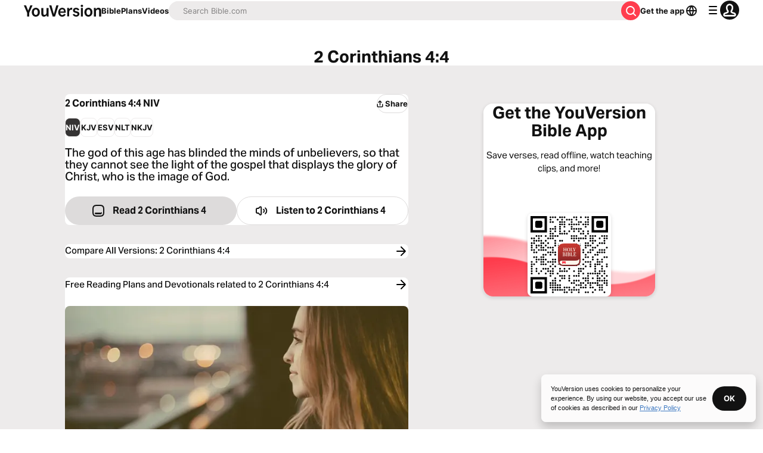

--- FILE ---
content_type: text/javascript; charset=utf-8
request_url: https://app.link/_r?sdk=web2.86.5&branch_key=key_live_jpmoQCKshT4dmEI1OZyuGmlmjffQNTlA&callback=branch_callback__0
body_size: 78
content:
/**/ typeof branch_callback__0 === 'function' && branch_callback__0("1542800029635617719");